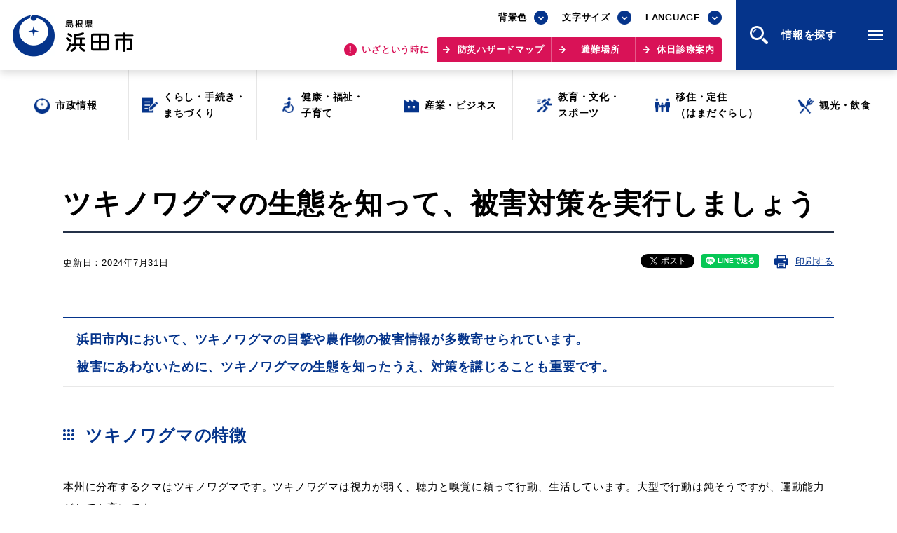

--- FILE ---
content_type: text/html
request_url: https://www.city.hamada.shimane.jp/www/contents/1684892428637/index.html
body_size: 9619
content:
<!DOCTYPE html>
<html lang="ja">
<head>
<meta charset="UTF-8"/>
<title>ツキノワグマの生態を知って、被害対策を実行しましょう｜浜田市</title>
<meta name="viewport" content="width=device-width, initial-scale=1.0"/>
<meta name="format-detection" content="telephone=no"/>
<meta http-equiv="X-UA-Compatible" content="IE=edge"/>
<meta property="og:type" content="website"/>
<meta property="og:site_name" content="浜田市公式サイト"/>
<meta property="og:title" content="ツキノワグマの生態を知って、被害対策を実行しましょう｜浜田市"/>
<meta property="og:description" content="島根県浜田市の公式サイトです。"/>
<meta property="og:url" content="https://www.city.hamada.shimane.jp/www/contents/1684892428637/index.html"/>
<meta property="og:image" content="https://www.city.hamada.shimane.jp/www/assets/images/common/og.png"/>
<meta name="twitter:card" content="summary_large_image"/>
<meta property="og:locale" content="ja_JP"/>
<link rel="stylesheet" href="/www/assets/css/default.css"/>
<link rel="stylesheet" href="/www/assets/css/style-base.css"/>
<link rel="stylesheet" media="print" href="/www/assets/css/print.css"/>
<script src="/www/assets/js/library/jquery.js"></script>
<script src="/www/assets/js/library/jquery-cookie/jquery.cookie.js"></script>
<script src="/www/assets/js/stylechange.js"></script>
<script src="/www/assets/js/common.js"></script>

<meta name="keywords" content="浜田市,ツキノワグマの生態を知って、被害対策を実行しましょう"/>
<meta name="description" content="ツキノワグマの生態を知って、被害対策を実行しましょう"/>
<!-- Myサイト翻訳用 -->
<meta name="referrer" content="no-referrer-when-downgrade"/>

<!-- Google tag (gtag.js) -->
<script async src="https://www.googletagmanager.com/gtag/js?id=G-C12VWDEG14"></script>
<script>
  window.dataLayer = window.dataLayer || [];
  function gtag(){dataLayer.push(arguments);}
  gtag('js', new Date());

  gtag('config', 'G-C12VWDEG14');
</script>

<!-- Global site tag (gtag.js) - Google Analytics -->
<script>
	var _gaq = _gaq || [];
	_gaq.push(['_setAccount', 'UA-46698300-1']);
	_gaq.push(['_trackPageview']);

	(function() {
		var ga = document.createElement('script'); ga.type = 'text/javascript'; ga.async = true;
		ga.src = ('https:' == document.location.protocol ? 'https://ssl' : 'http://www') + '.google-analytics.com/ga.js';
		var s = document.getElementsByTagName('script')[0]; s.parentNode.insertBefore(ga, s);
	})();
</script>
</head>
<body class="page-post">
	<div id="fb-root"></div>
	<script>(function(d, s, id) {
		var js, fjs = d.getElementsByTagName(s)[0];
		if (d.getElementById(id)) return;
		js = d.createElement(s); js.id = id;
		js.src = "//connect.facebook.net/ja_JP/sdk.js#xfbml=1&version=v2.5";
		fjs.parentNode.insertBefore(js, fjs);
	}(document, 'script', 'facebook-jssdk'));</script>

<div class="wrapper">
<noscript>
<p>JavaScriptが無効なため一部の機能が動作しません。動作させるためにはJavaScriptを有効にしてください。またはブラウザの機能をご利用ください。</p>
</noscript>
<div class="skip">
<a href="#main-txt">このページの本文へ移動</a>
</div>
<div class="header header-top">
<div class="header-wrapper">
<div class="header-container">
<div class="header-container-row">
<div class="header-logo">
<a href="/www/index.html">
<img alt="島根県 浜田市" src="/www/assets/images/common/logo-header.png" class="bg-w"/>
<img alt="島根県 浜田市（背景色変更時用）" src="/www/assets/images/common/logo-header_wht.png" class="bg-b"/>
</a>
</div>
<div class="header-content-wrapper">
<div class="header-content">
<div class="header-tool">
<div class="site-tools">
<div class="site-bgcolor">
<div class="select-box">
<div class="select-box-value">背景色</div>
<ul>
<li class="bg-color-white">
<a href="javascript:switchBgcolor('bg-white');" title="背景色：白">背景色：白</a>
</li>
<li class="bg-color-black">
<a href="javascript:switchBgcolor('bg-black');" title="背景色：黒">背景色：黒</a>
</li>
<li class="bg-color-blue">
<a href="javascript:switchBgcolor('bg-blue');" title="背景色：青">背景色：青</a>
</li>
</ul>
</div>
</div>
<div class="site-font-size">
<div class="select-box">
<div class="select-box-value">文字サイズ</div>
<ul>
<li class="font-size-m">
<a href="javascript:switchTxtsize('txt-midium');" title="通常">標準</a>
</li>
<li class="font-size-l">
<a href="javascript:switchTxtsize('txt-large');" title="大">拡大</a>
</li>
</ul>
</div>
</div>
<div class="site-lang">
<div class="select-box">
<div class="select-box-value">LANGUAGE</div>
<ul>
<li class="lang-en">
<a href="https://honyaku.j-server.com/LUCHMDC/ns/w4/jaen/">English</a>
</li>
<li class="lang-zh-cn">
<a href="https://honyaku.j-server.com/LUCHMDC/ns/w4/jazh/">中文簡体</a>
</li>
<li class="lang-zh-tw">
<a href="https://honyaku.j-server.com/LUCHMDC/ns/w4/jazhb/">中文繁体</a>
</li>
<li class="lang-ko">
<a href="https://honyaku.j-server.com/LUCHMDC/ns/w4/jako/">한글</a>
</li>
<li>
<a href="https://translate.google.com/translate?hl=ja&amp;sl=auto&amp;tl=vi&amp;u=https://www.city.hamada.shimane.jp/www/index.html">Tiếng việt</a>
</li>
<li>
<a href="https://translate.google.com/translate?hl=ja&amp;sl=auto&amp;tl=tl&amp;u=https://www.city.hamada.shimane.jp/www/index.html">Tagalog</a>
</li>
</ul>
</div>
</div>
</div>
</div>
<div class="header-link">
<p class="header-link-txt">
<span>いざという時に</span>
</p>
<div class="link-emergency">
<a href="/www/genre/1000170010012/index.html">防災ハザードマップ</a>
<a href="/www/contents/1001000001011/index.html">避難場所</a>
<a href="/www/contents/1634036679652/index.html">休日診療案内</a>
</div>
</div>
</div>
<div class="js-trigger-menu header-menu-btn">情報を探す
						<div class="menu-btn-icon"><span class="menu-btn-icon__line"></span></div>
</div>
</div>
</div>
</div>
</div>
</div>
<div class="mega-menu">
<div class="mega-menu__inner">
<div class="header">
<div class="header-wrapper">
<div class="header-container">
<div class="header-container-row">
<div class="header-logo">
<a href="/www/index.html">
<img alt="島根県 浜田市" src="/www/assets/images/common/logo-header.png" class="bg-w"/>
<img alt="島根県 浜田市（背景色変更時用）" src="/www/assets/images/common/logo-header_wht.png" class="bg-b"/>
</a>
</div>
<div class="header-content-wrapper">
<div class="header-content">
<div class="header-tool">
<div class="site-tools">
<div class="site-bgcolor">
<div class="select-box">
<div class="select-box-value">背景色</div>
<ul>
<li class="bg-color-white">
<a href="javascript:switchBgcolor('bg-white');" title="背景色：白">背景色：白</a>
</li>
<li class="bg-color-black">
<a href="javascript:switchBgcolor('bg-black');" title="背景色：黒">背景色：黒</a>
</li>
<li class="bg-color-blue">
<a href="javascript:switchBgcolor('bg-blue');" title="背景色：青">背景色：青</a>
</li>
</ul>
</div>
</div>
<div class="site-font-size">
<div class="select-box">
<div class="select-box-value">文字サイズ</div>
<ul>
<li class="font-size-m">
<a href="javascript:switchTxtsize('txt-midium');" title="通常">標準</a>
</li>
<li class="font-size-l">
<a href="javascript:switchTxtsize('txt-large');" title="大">拡大</a>
</li>
</ul>
</div>
</div>
<div class="site-lang">
<div class="select-box">
<div class="select-box-value">LANGUAGE</div>
<ul>
<li class="lang-en">
<a href="https://honyaku.j-server.com/LUCHMDC/ns/w4/jaen/">English</a>
</li>
<li class="lang-zh-cn">
<a href="https://honyaku.j-server.com/LUCHMDC/ns/w4/jazh/">中文簡体</a>
</li>
<li class="lang-zh-tw">
<a href="https://honyaku.j-server.com/LUCHMDC/ns/w4/jazhb/">中文繁体</a>
</li>
<li class="lang-ko">
<a href="https://honyaku.j-server.com/LUCHMDC/ns/w4/jako/">한글</a>
</li>
<li>
<a href="https://translate.google.com/translate?hl=ja&amp;sl=auto&amp;tl=vi&amp;u=https://www.city.hamada.shimane.jp/www/index.html">Tiếng việt</a>
</li>
<li>
<a href="https://translate.google.com/translate?hl=ja&amp;sl=auto&amp;tl=tl&amp;u=https://www.city.hamada.shimane.jp/www/index.html">Tagalog</a>
</li>
</ul>
</div>
</div>
</div>
</div>
<div class="header-link">
<p class="header-link-txt">
<span>いざという時に</span>
</p>
<div class="link-emergency">
<a href="/www/genre/1000170010012/index.html">防災ハザードマップ</a>
<a href="/www/contents/1001000001011/index.html">避難場所</a>
<a href="/www/contents/1634036679652/index.html">休日診療案内</a>
</div>
</div>
</div>
<div class="js-trigger-menu header-menu-btn">情報を探す
						<div class="menu-btn-icon"><span class="menu-btn-icon__line"></span></div>
</div>
</div>
</div>
</div>
</div>
</div>
<div class="mega-menu__contents">
<div class="container view-sp">
<ul class="translate-list view-sp">
<li>
<a href="https://honyaku.j-server.com/LUCHMDC/ns/w4/jaen/">English</a>
</li>
<li>
<a href="https://honyaku.j-server.com/LUCHMDC/ns/w4/jazh/">中文簡体</a>
</li>
<li>
<a href="https://honyaku.j-server.com/LUCHMDC/ns/w4/jazhb/">中文繁体</a>
</li>
<li>
<a href="https://honyaku.j-server.com/LUCHMDC/ns/w4/jako/">한글</a>
</li>
<li>
<a href="https://translate.google.com/translate?hl=ja&amp;sl=auto&amp;tl=vi&amp;u=https://www.city.hamada.shimane.jp/www/index.html">Tiếng việt</a>
</li>
<li>
<a href="https://translate.google.com/translate?hl=ja&amp;sl=auto&amp;tl=tl&amp;u=https://www.city.hamada.shimane.jp/www/index.html">Tagalog</a>
</li>
</ul>
</div>
<nav class="g-navi-wrapper view-pc">
<ul class="g-navi">
<li class="g-navi__item genre01">
<a href="/www/genre/1000170010334/index.html">
<span>市政情報</span>
</a>
</li>
<li class="g-navi__item genre02">
<a href="/www/genre/1000170010002/index.html">
<span>くらし・手続き・<br class="view-pc"/>まちづくり</span>
</a>
</li>
<li class="g-navi__item genre03">
<a href="/www/genre/1655088423960/index.html">
<span>健康・福祉・<br class="view-pc"/>子育て</span>
</a>
</li>
<li class="g-navi__item genre04">
<a href="/www/genre/1000170010271/index.html">
<span>産業・ビジネス</span>
</a>
</li>
<li class="g-navi__item genre05">
<a href="/www/genre/1000170010101/index.html">
<span>教育・文化・<br class="view-pc"/>スポーツ</span>
</a>
</li>
<li class="g-navi__item genre07">
<a target="_blank" rel="noopener" href="https://teiju.joho-hamada.jp/">
<span>移住・定住<br class="view-pc"/>（はまだぐらし）</span>
</a>
</li>
<li class="g-navi__item genre06">
<a href="/www/genre/1000170010217/index.html">
<span>観光・飲食</span>
</a>
</li>
</ul>
</nav>
<nav class="g-navi-wrapper view-sp">
<ul class="g-navi">
<li class="g-navi__item genre01">
<a href="/www/genre/1000170010334/index.html">
<span>市政情報</span>
</a>
</li>
<li class="g-navi__item genre02">
<a href="/www/genre/1000170010002/index.html">
<span>くらし・手続き・<br class="view-pc"/>まちづくり</span>
</a>
</li>
<li class="g-navi__item genre03">
<a href="/www/genre/1655088423960/index.html">
<span>健康・福祉・<br class="view-pc"/>子育て</span>
</a>
</li>
<li class="g-navi__item genre04">
<a href="/www/genre/1000170010271/index.html">
<span>産業・ビジネス</span>
</a>
</li>
<li class="g-navi__item genre05">
<a href="/www/genre/1000170010101/index.html">
<span>教育・文化・<br class="view-pc"/>スポーツ</span>
</a>
</li>
<li class="g-navi__item genre07">
<a target="_blank" rel="noopener" href="https://teiju.joho-hamada.jp/">
<span>移住・定住<br class="view-pc"/>（はまだぐらし）</span>
</a>
</li>
<li class="g-navi__item genre06">
<a href="/www/genre/1000170010217/index.html">
<span>観光・飲食</span>
</a>
</li>
</ul>
</nav>
<div class="container">
<div class="page-search">
<div class="page-search__inner">
<div class="site-search-box">
<form onsubmit="org=document.charset; document.charset='UTF-8'; document.f_google.submit(); document.charset=org;" accept-charset="UTF-8" action="/www/result.html" class="right" id="cse-search-box">
<input name="cx" type="hidden" value="010714517010050994671:ufph8xgvitw"/>
<input name="cof" type="hidden" value="FORID:9"/>
<input name="ie" type="hidden" value="UTF-8"/>
<input placeholder="キーワードを入力してください" class="searchtext" id="searchtextbox" maxlength="30" name="q" type="text" value=""/>
<input type="submit" name="sa" value="検索"/>
<input type="hidden" value="www.city.hamada.shimane.jp/www/index.html" name="siteurl"/>
<input type="hidden" value="www.city.hamada.shimane.jp/www/index.html" name="ref"/>
<input type="hidden" value="" name="ss"/>
</form>
</div>
</div>
</div>
<div class="col2">
<div class="col2__item">
<h2 class="cmn-ttl01">場面から探す</h2>
<ul class="scene-list">
<li class="scene01">
<a href="/www/genre/1000170010623/index.html">
<span>妊娠・出産</span>
</a>
</li>
<li class="scene02">
<a href="/www/genre/1000170010632/index.html">
<span>子育て</span>
</a>
</li>
<li class="scene03">
<a href="/www/genre/1000170010649/index.html">
<span>教育</span>
</a>
</li>
<li class="scene04">
<a href="/www/genre/1000170010654/index.html">
<span>出会い・結婚</span>
</a>
</li>
<li class="scene05">
<a href="/www/genre/1000170010658/index.html">
<span>引っ越し・住まい</span>
</a>
</li>
<li class="scene06">
<a href="/www/genre/1000170010672/index.html">
<span>就職・退職</span>
</a>
</li>
<li class="scene07">
<a href="/www/genre/1000170010676/index.html">
<span>高齢者・介護</span>
</a>
</li>
<li class="scene08">
<a href="/www/genre/1389351677161/index.html">
<span>おくやみ</span>
</a>
</li>
</ul>
</div>
<div class="col2__item">
<h2 class="cmn-ttl01">目的から探す</h2>
<ul class="scene-list">
<li class="purpose01">
<a href="/www/genre/1000170010027/index.html">
<span>届出・証明</span>
</a>
</li>
<li class="purpose02">
<a href="/www/genre/1000170010034/index.html">
<span>税金</span>
</a>
</li>
<li class="purpose03">
<a href="/www/genre/1000170010134/index.html">
<span>ごみ・リサイクル</span>
</a>
</li>
<li class="purpose04">
<a href="/www/genre/1000170010717/index.html">
<span>支援・助成制度</span>
</a>
</li>
<li class="purpose05">
<a href="/www/genre/1000170010706/index.html">
<span>各種相談窓口</span>
</a>
</li>
<li class="purpose06">
<a href="/www/genre/1000170010272/index.html">
<span>入札</span>
</a>
</li>
<li class="purpose07">
<a href="/www/genre/1000170010003/index.html">
<span>防災・消防</span>
</a>
</li>
<li class="purpose08">
<a href="/www/genre/1000170010153/index.html">
<span style="line-height:1.1;">公共交通・<br/>敬老福祉乗車券</span>
</a>
</li>
<li class="purpose09">
<a href="/www/genre/1655971742887/index.html">
<span>公共施設</span>
</a>
</li>
<li class="purpose10">
<a href="/event.html">
<span>イベント情報</span>
</a>
</li>
</ul>
</div>
</div>
<h2 class="cmn-ttl01">便利なサービス</h2>
<ul class="scene-list service">
<li class="service01">
<a href="/www/genre/1390397220325/index.html">
<span style=" letter-spacing: -0.02em;">防災・防犯メール<br/>気象情報リンク集</span>
</a>
</li>
<li class="service03">
<a href="/www/contents/1655963474248/index.html">
<span>ごみ分別早見表</span>
</a>
</li>
<li class="service06">
<a href="/www/contents/1654735576542/index.html">
<span>目的別の<br/>窓口案内</span>
</a>
</li>
<li class="service02">
<a href="/www/genre/1000170010694/index.html">
<span>募集情報</span>
</a>
</li>
<li class="service04">
<a href="/www/contents/1654648673826/index.html">
<span>申請書<br/>ダウンロード</span>
</a>
</li>
<li class="service05">
<a href="https://ttzk.graffer.jp/city-hamada">
<span>電子申請</span>
</a>
</li>
</ul>
<div class="bnr-site">
<div class="bnr-site__item">
<a rel="noopener noreferrer" target="_blank" href="https://www.kankou-hamada.org/">
<img height="250" width="530" alt="はまナビ HAMA-NABI" src="/www/assets/images/common/bnr-hamanavi.png"/>
<span>浜田市観光協会ポータルサイト「はまナビ」</span>
</a>
</div>
<div class="bnr-site__item">
<a rel="noopener noreferrer" target="_blank" href="https://teiju.joho-hamada.jp/">
<img height="250" width="530" alt="移住・出会い応援 はまだ暮らし" src="/www/assets/images/common/bnr-hamadagurashi.png"/>
<span>移住・出会い応援（はまだ暮らし）</span>
</a>
</div>
</div>
</div>
<div class="service-list-wrapper view-sp">
<ul class="service-list">
<li>
<a href="/www/contents/1398660570663/index.html">浜田市庁舎の<br class="view-sp"/>ご案内<span class="arrow"></span></a>
</li>
<li>
<a href="/www/window/index.html">各課への<br class="view-sp"/>お問い合わせ<span class="arrow"></span></a>
</li>
</ul>
</div>
</div>
<div class="mega-menu__footer">
<div class="service-list-wrapper view-pc">
<ul class="service-list">
<li>
<a href="/www/contents/1398660570663/index.html">浜田市庁舎の<br class="view-sp"/>ご案内<span class="arrow"></span></a>
</li>
<li>
<a href="/www/window/index.html">各課への<br class="view-sp"/>お問い合わせ<span class="arrow"></span></a>
</li>
</ul>
</div>
<div class="js-trigger-menu mega-menu__btn-close is-open">
<div class="menu-btn-icon"><span class="menu-btn-icon__line"></span></div>
<span>閉じる</span>
</div>
</div>
</div>
</div>
<div class="fixed-nav-wrapper view-sp">
<ul class="fixed-nav">
<li class="fixed-nav__item btn-g-navi js-trigger-menu">
<div class="g-navi-btn-icon"><span class="g-navi-btn-icon__line"></span></div>
<span>情報を<br/>探す</span>
</li>
<li class="fixed-nav__item btn-emergency js-trigger-emergency">
<span>いざと<br/>いう時に</span>
</li>
<li class="fixed-nav__item btn-search js-trigger-search">
<span>検索</span>
</li>
</ul>
<div class="fixed-nav__link-emergency">
<a href="/www/genre/1000170010012/index.html">防災ハザードマップ</a>
<a href="/www/contents/1001000001011/index.html">避難場所</a>
<a href="/www/contents/1634036679652/index.html">休日診療案内</a>
</div>
<div class="page-search fixed-nav__search">
<div class="page-search__inner">
<div class="site-search-box">
<form onsubmit="org=document.charset; document.charset='UTF-8'; document.f_google.submit(); document.charset=org;" accept-charset="UTF-8" action="/www/result.html" class="right" id="cse-search-box2">
<input name="cx" type="hidden" value="010714517010050994671:ufph8xgvitw"/>
<input name="cof" type="hidden" value="FORID:9"/>
<input name="ie" type="hidden" value="UTF-8"/>
<input placeholder="キーワードを入力してください" class="searchtext" id="searchtextbox2" maxlength="30" name="q" type="text" value=""/>
<input type="submit" name="sa" value="検索"/>
<input type="hidden" value="www.city.hamada.shimane.jp/www/index.html" name="siteurl"/>
<input type="hidden" value="www.city.hamada.shimane.jp/www/index.html" name="ref"/>
<input type="hidden" value="" name="ss"/>
</form>
</div>
</div>
</div>
</div>
<nav class="g-navi-wrapper view-pc">
<ul class="g-navi">
<li class="g-navi__item genre01">
<a href="/www/genre/1000170010334/index.html">
<span>市政情報</span>
</a>
</li>
<li class="g-navi__item genre02">
<a href="/www/genre/1000170010002/index.html">
<span>くらし・手続き・<br class="view-pc"/>まちづくり</span>
</a>
</li>
<li class="g-navi__item genre03">
<a href="/www/genre/1655088423960/index.html">
<span>健康・福祉・<br class="view-pc"/>子育て</span>
</a>
</li>
<li class="g-navi__item genre04">
<a href="/www/genre/1000170010271/index.html">
<span>産業・ビジネス</span>
</a>
</li>
<li class="g-navi__item genre05">
<a href="/www/genre/1000170010101/index.html">
<span>教育・文化・<br class="view-pc"/>スポーツ</span>
</a>
</li>
<li class="g-navi__item genre07">
<a target="_blank" rel="noopener" href="https://teiju.joho-hamada.jp/">
<span>移住・定住<br class="view-pc"/>（はまだぐらし）</span>
</a>
</li>
<li class="g-navi__item genre06">
<a href="/www/genre/1000170010217/index.html">
<span>観光・飲食</span>
</a>
</li>
</ul>
</nav>
<p id="main-txt" class="skip">ここから本文です。</p>
<div class="page-post-title">
<div class="container">
<h1>ツキノワグマの生態を知って、被害対策を実行しましょう</h1>
</div>
</div>
<div class="main-contents">
<div class="post-meta">
<div class="container">
<p class="post-date">更新日：2024年7月31日
								</p>
<ul id="ContentsOption" class="clearfix">
<li class="Fb"><div class="fb-share-button" data-href="https://www.city.hamada.shimane.jp/www/contents/1684892428637/index.html" data-layout="button" data-size="small"><a target="_blank" rel="noopener noreferrer" href="https://www.facebook.com/sharer/sharer.php?u=http%3A%2F%2Furl%2F&amp;src=sdkpreparse" class="fb-xfbml-parse-ignore">シェア</a></div></li>
<li class="Tw">
<a href="https://twitter.com/share" class="twitter-share-button">ツイート</a>
<script>!function(d,s,id){var js,fjs=d.getElementsByTagName(s)[0],p=/^http:/.test(d.location)?'http':'https';if(!d.getElementById(id)){js=d.createElement(s);js.id=id;js.src=p+'://platform.twitter.com/widgets.js';fjs.parentNode.insertBefore(js,fjs);}}(document, 'script', 'twitter-wjs');</script>
</li>
<li class="Ln">
									<div class="line-it-button" data-lang="ja" data-type="share-a" data-ver="3" data-url="https://www.city.hamada.shimane.jp/www/contents/1684892428637/index.html" data-color="default" data-size="small" data-count="false" style="display: none;"></div>
									
<script src="https://www.line-website.com/social-plugins/js/thirdparty/loader.min.js" defer="defer" async="async">/**/</script>
</li>
<li class="PrintPlay view-pc">
<a onkeypress="window.print();" onclick="window.print();" href="javascript:void(0)" class="PrintBtn">印刷する</a>
</li>
</ul>
</div>
</div>
<div class="container">
<div class="edit-item ContentsArea TableAuto"><h4>
   <span style="font-size:large">　浜田市内において、ツキノワグマの目撃や農作物の被害情報が多数寄せられています。<br>
   　被害にあわないために、ツキノワグマの生態を知ったうえ、対策を講じることも重要です。</span>
</h4>

<h3>
   ツキノワグマの特徴
</h3>

<div>
   本州に分布するクマはツキノワグマです。ツキノワグマは視力が弱く、聴力と嗅覚に頼って行動、生活しています。大型で行動は鈍そうですが、運動能力がとても高いです。
</div>

<table border="1" cellpadding="1" cellspacing="0" style="width:100%">
   <tbody>
      <tr>
         <td style="width:192px">
            <div>
               体長
            </div>
         </td>
         <td style="width:902px">
            <div>
               120～145cm
            </div>
         </td>
      </tr>
      <tr>
         <td style="height:37px; width:192px">
            <div>
               体重
            </div>
         </td>
         <td style="height:37px; width:902px">
            <div>
               40～130kg
            </div>
         </td>
      </tr>
      <tr>
         <td style="width:192px">
            <div>
               視力
            </div>
         </td>
         <td style="width:902px">
            <div>
               聴力や嗅覚のように著しく良くはないといわれている
            </div>
         </td>
      </tr>
      <tr>
         <td style="width:192px">
            <div>
               聴力
            </div>
         </td>
         <td style="width:902px">
            <div>
               非常に優れている
            </div>
         </td>
      </tr>
      <tr>
         <td style="width:192px">
            <div>
               嗅覚
            </div>
         </td>
         <td style="width:902px">
            <div>
               2キロメートル先の遠くの匂いも嗅ぎつけることができる
            </div>
         </td>
      </tr>
      <tr>
         <td style="width:192px">
            <div>
               性格
            </div>
         </td>
         <td style="width:902px">
            <div>
               基本的には、おとなしい。子連れの親は狂暴
            </div>
         </td>
      </tr>
      <tr>
         <td style="width:192px">
            <div>
               得意な運動
            </div>
         </td>
         <td style="width:902px">
            <div>
               木登り、水泳、走るスピード（約50km／h）
            </div>
         </td>
      </tr>
      <tr>
         <td style="width:192px">
            <div>
               好きな場所
            </div>
         </td>
         <td style="width:902px">
            <div>
               沢沿い、ハチ・アリの巣、&nbsp;ドングリ林、果樹、竹林など
            </div>
         </td>
      </tr>
   </tbody>
</table>

<h3>
   <strong>ツキノワグマの食べもの～</strong>雑食性ですが、おもに山菜や木の実などの植物が中心です～
</h3>

<div>
   <span style="font-size:標準">○春　タケノコ、ブナの花、ビワ、やまもも、クワの実　</span>
</div>

<div style="margin-left:0mm; margin-right:0mm">
   <span style="font-size:標準">〇夏　アリやハチ類、ブドウ　</span>
</div>

<div style="margin-left:0mm; margin-right:0mm">
   <span style="font-size:標準">〇秋　多くの脂肪を溜め込み、冬の冬眠に備えます。堅果（ドングリ）、柿、クリ</span>
</div>

<h3>
   <strong>ツキノワグマの行動範囲</strong>
</h3>

<div>
   ○クマは大人になると1日に25～100㎢をテリトリーに行動します
</div>

<div>
   ○エサが豊富なところに何頭ものクマが集まることがあります。
</div>

<h3>
   <strong>ツキノワグマと遭遇しやすい時期</strong>
</h3>

<div>
   ○クマとの出会いによる事故が多いのは、春の山菜採りと、秋のコケ（キノコ）採りの時期です。
</div>

<h3>
   <strong>ツキノワグマが活動する時間帯</strong>
</h3>

<div>
   ○一日の中で活発に活動するのは朝夕です。特に春、秋は昼もよく活動します。　
</div>

<div>
   〇人家の近くへは、夜間にやってくることもあります。
</div>

<h3>
   <strong>ツキノワグマ</strong><span>に出会わないために</span>
</h3>

<div style="margin-left:0mm; margin-right:0mm">
   <span style="background-color:white">○ツキノワグマは、音やにおいに敏感です。ほとんどは、人より先に人間の接近を知って逃げていきます。</span>
</div>

<div style="margin-left:0mm; margin-right:0mm">
   <span style="background-color:white">○クマ鈴などの音の出るものを身につけ、人間の存在をツキノワグマに知らせましょう。（注：鈴は大きい音のものであれば、一般のもので構いません。）</span>
</div>

<div style="margin-left:0mm; margin-right:0mm">
   <span style="background-color:white">○天気の悪い日や、川のまわりでは、音や風向きで、ツキノワグマも人も気づきにくくなります。見通しの悪い場所には行かないようにしましょう。</span>
</div>

<div style="margin-left:0mm; margin-right:0mm">
   <span style="background-color:white">○早朝や夕暮れ時はツキノワグマの行動する時間と重なります。外出の際は、特に気をつけ、音の出るものを必ず身に付けましょう。</span>
</div>

<h3>
   <strong>ツキノワグマを引き寄せないために</strong>
</h3>

<div>
   <span style="background-color:white">○生ゴミは放置したり、畑などに捨てないようにしましょう。</span>
</div>

<div style="margin-left:0mm; margin-right:0mm">
   <span style="background-color:white">○柿、クリなどの実は、できるだけ早く収穫し、落下した実は確実に回収しましょう。</span>
</div>

<div style="margin-left:0mm; margin-right:0mm">
   <span style="background-color:white">（収穫しない放置果樹は誘引物になる可能性が高いので、できるだけ伐採するようにしましょう。）</span>
</div>

<div style="margin-left:0mm; margin-right:0mm">
   <span style="background-color:white">○家の周辺の蜂の巣は撤去しましょう。</span>
</div>

<div style="margin-left:0mm; margin-right:0mm">
   <span style="background-color:white">○養蜂施設は、設置場所に注意し、電気牧柵を必ず設置しましょう。</span>
</div>

<div style="margin-left:0mm; margin-right:0mm">
   <span style="background-color:white">○キャンプや登山、渓流釣りで出たゴミは、必ず持ち帰りましょう。</span>
</div>

<h3>
   <strong>ツキノワグマと出会ってしまったら</strong>
</h3>

<div>
   〇遠くに見かけた場合、驚かせないように静かにその場から立ち去りましょう。
</div>

<div style="margin-left:0mm; margin-right:0mm">
   <span style="background-color:white">○子グマの近くには、母グマがいるおそれがあり大変危険です。速やかに立ち去りましょう。</span>
</div>

<div style="margin-left:0mm; margin-right:0mm">
   <span style="background-color:white">＜至近距離で遭遇した場合＞</span>
</div>

<div style="margin-left:0mm; margin-right:0mm">
   <span style="background-color:white">○逃げるものを反射的に追いかける習性があります。背中を見せないように後ずさりで離れます。</span>
</div>

<div style="margin-left:0mm; margin-right:0mm">
   <span style="background-color:white">○持っている荷物を一つずつ置いていき、ツキノワグマの興味をそらせます。</span>
</div>

<div style="margin-left:0mm; margin-right:0mm">
   <span style="background-color:white">○それでも襲ってきた場合は、首の後ろで手を組み、うつ伏せで丸くなり、去るのを待ちます。</span>
</div>

<h4>
   <span style="font-size:0.7em">※ツキノワグマに関することは　<a href="https://www.pref.shimane.lg.jp/industry/norin/choujyu_taisaku/kuma_higaitaisaku.html">島根県（鳥獣対策室）ホームページ</a>　をご覧ください。<br>
   ※クマを目撃したり、被害があったときは、農林振興課または各支所産業建設課までご連絡ください。</span>
</h4>

<p>&nbsp;</p></div>
<div class="post-sub-content">

<div id="recommend-item" class="post-sub-content-item">
<h2 class="post-sub-content-ttl">
<span>このページを見た方はこんなページも見ています</span>
</h2>
								<ul id="recommend-list" class="link-post-list page"></ul>
							</div>
</div>
</div>
<div id="contact-item" class="post-contact">
<div class="container">
<div class="post-contact-head">
<h2 class="section-ttl">
<span class="en">CONTACT</span>
<span class="txt">このページに関する<br class="view-sp"/>お問い合わせ先</span>
</h2>
</div>
<div class="post-contact-content">
<dl>
<dt>産業経済部&nbsp;農林振興課</dt>
						<dd>
						
<ul>
<li>
<div class="phone">電話番号：<a href="tel:0855-25-9510">0855-25-9510</a>
</div>
</li>
<li>
											メールアドレス：<a href="&#109;&#97;&#105;&#108;&#116;&#111;&#58;&#110;&#111;&#117;&#114;&#105;&#110;&#64;&#99;&#105;&#116;&#121;&#46;&#104;&#97;&#109;&#97;&#100;&#97;&#46;&#108;&#103;&#46;&#106;&#112;">&#110;&#111;&#117;&#114;&#105;&#110;&#64;&#99;&#105;&#116;&#121;&#46;&#104;&#97;&#109;&#97;&#100;&#97;&#46;&#108;&#103;&#46;&#106;&#112;</a></li>
</ul>
						</dd>
						</dl>
</div>
<div class="post-contact-content">
<dl>
<dt>金城支所&nbsp;産業建設課</dt>
								<dd>
								
<ul>
<li>
<div class="phone">電話番号：<a href="tel:0855-42-1233">0855-42-1233</a>
</div>
</li>
<li>
<span>メールアドレス：</span><a href="&#109;&#97;&#105;&#108;&#116;&#111;&#58;k-sangyou@city.hamada.lg.jp">k-sangyou@city.hamada.lg.jp</a></li>
</ul>
								</dd>
								</dl>
</div>
<div class="post-contact-content">
<dl>
<dt>旭支所&nbsp;産業建設課</dt>
								<dd>
								
<ul>
<li>
<div class="phone">電話番号：<a href="tel:0855-45-1437">0855-45-1437</a>
</div>
</li>
<li>
<span>メールアドレス：</span><a href="&#109;&#97;&#105;&#108;&#116;&#111;&#58;a-sangyou@city.hamada.lg.jp">a-sangyou@city.hamada.lg.jp</a></li>
</ul>
								</dd>
								</dl>
</div>
<div class="post-contact-content">
<dl>
<dt>弥栄支所&nbsp;産業建設課</dt>
								<dd>
								
<ul>
<li>
<div class="phone">電話番号：<a href="tel:0855-48-2112">0855-48-2112</a>
</div>
</li>
<li>
<span>メールアドレス：</span><a href="&#109;&#97;&#105;&#108;&#116;&#111;&#58;y-sangyou@city.hamada.lg.jp">y-sangyou@city.hamada.lg.jp</a></li>
</ul>
								</dd>
								</dl>
</div>
<div class="post-contact-content">
<dl>
<dt>三隅支所&nbsp;産業建設課</dt>
								<dd>
								
<ul>
<li>
<div class="phone">電話番号：<a href="tel:0855-32-2803">0855-32-2803</a>
</div>
</li>
<li>
<span>メールアドレス：</span><a href="&#109;&#97;&#105;&#108;&#116;&#111;&#58;m-sangyou@city.hamada.lg.jp">m-sangyou@city.hamada.lg.jp</a></li>
</ul>
								</dd>
								</dl>
</div>
</div>
</div>
</div>
<div id="enquete-item" class="questionnaire">
<div class="container">
<h2 class="section-ttl">
<span class="en">QUESTIONNAIRE</span>
<span class="txt">このページに関するアンケート</span>
</h2>
<form method="post" action="/evaluation/evaluationservlet">
<input type="hidden" name="EVA_CONTENTS_CODE" value="1684892428637"/>
<div class="questionnaire-list">
<div class="questionnaire-item">
<fieldset class="questionnaire-item-wrapper">
<legend class="questionnaire-item-ttl">このページは見つけやすかったですか？</legend>
<div class="questionnaire-item-list">
<div class="radio">
<input value="1" type="radio" name="EVA_RESULT1" id="res11"/>
<label for="res11" class="radio-label">見つけやすかった</label>
</div>
<div class="radio">
<input value="0" type="radio" name="EVA_RESULT1" id="res12"/>
<label for="res12" class="radio-label">どちらとも言えない</label>
</div>
<div class="radio">
<input value="-1" type="radio" name="EVA_RESULT1" id="res13"/>
<label for="res13" class="radio-label">見つけにくかった</label>
</div>
</div>
</fieldset>
</div>
<div class="questionnaire-item">
<fieldset class="questionnaire-item-wrapper">
<legend class="questionnaire-item-ttl">このページの内容はわかりやすかったですか？</legend>
<div class="questionnaire-item-list">
<div class="radio">
<input value="1" type="radio" name="EVA_RESULT2" id="res21"/>
<label for="res21" class="radio-label">わかりやすかった</label>
</div>
<div class="radio">
<input value="0" type="radio" name="EVA_RESULT2" id="res22"/>
<label for="res22" class="radio-label">どちらとも言えない</label>
</div>
<div class="radio">
<input value="-1" type="radio" name="EVA_RESULT2" id="res23"/>
<label for="res23" class="radio-label">わかりにくかった</label>
</div>
</div>
</fieldset>
</div>
<div class="questionnaire-item">
<fieldset class="questionnaire-item-wrapper">
<legend class="questionnaire-item-ttl">このページは参考になりましたか？</legend>
<div class="questionnaire-item-list">
<div class="radio">
<input value="1" type="radio" name="EVA_RESULT3" id="res31"/>
<label for="res31" class="radio-label">参考になった</label>
</div>
<div class="radio">
<input value="0" type="radio" name="EVA_RESULT3" id="res32"/>
<label for="res32" class="radio-label">どちらとも言えない</label>
</div>
<div class="radio">
<input value="-1" type="radio" name="EVA_RESULT3" id="res33"/>
<label for="res33" class="radio-label">参考にならなかった</label>
</div>
</div>
</fieldset>
</div>
</div>
<div class="submit-btn">
<button value="confirm" type="submit" name="submitConfirm" class="btn btn-fill txt-center">アンケート内容を送信する</button>
</div>
</form>
</div>
</div>
<div class="section-box bg-color mb00">
<div class="container">
<p class="feedback-ttl">お探しの情報は<br class="view-sp"/>見つかったでしょうか？</p>
<div class="link-search">
<a href="/www/index.html#top-search" class="btn btn-fill">情報を探す<span class="arrow"></span></a>
</div>
</div>
</div>
<div class="page-bottom-content">
<div class="container">
<div class="link-page-back">
<a onkeypress="return true;" onclick="history.back(); return false;" href="#" class="btn icon-back">前のページへ戻る<span class="arrow"></span></a>
</div>
</div>
</div>
<div class="bread-crumb">
<div class="container">
<ul class="bread-crumb-list">
<li>
<a href="/www/index.html">ホーム</a>
</li>
<li>
<a href="/www/genre/1000170010271/index.html">産業・ビジネス</a>
</li>
<li>
<a href="/www/genre/1000170010298/index.html">農林業</a>
</li>
<li>
<a href="/www/genre/1000170010305/index.html">林業</a>
</li>
<li>ツキノワグマの生態を知って、被害対策を実行しましょう</li>
</ul>
</div>
<p class="note">&#9664; スクロールしてご覧ください &#9654;</p>
</div>
<div class="footer">
<div class="footer-nav">
<div class="container">
<ul>
<li>
<a href="/www/contents/1390463007967/index.html">このサイトの<br/>ご利用方法について<span class="arrow"></span></a>
</li>
<li>
<a href="/www/contents/1001000003078/index.html">著作権・リンクについて<span class="arrow"></span></a>
</li>
<li>
<a href="/www/contents/1461042260711/index.html">浜田市情報セキュリティ<br/>ポリシー<span class="arrow"></span></a>
</li>
<li>
<a href="/www/sitemap.html">サイトマップ<span class="arrow"></span></a>
</li>
</ul>
</div>
</div>
<div class="footer-content">
<div class="container">
<div class="footer-content__inner">
<div class="footer-contact">
<div class="footer-logo">
<img alt="島根県 浜田市役所 スマートフォン用" src="/www/assets/images/common/logo-footer_sp.png" class="view-sp"/>
<img alt="島根県 浜田市役所" src="/www/assets/images/common/logo-footer.png" class="bg-w"/>
<img alt="島根県 浜田市役所（背景色変更時用）" src="/www/assets/images/common/logo-footer_wht.png" class="bg-b"/>
</div>
<div class="footer-link">
<ul class="service-list">
<li>
<a href="/www/contents/1398660570663/index.html" class="icon-pin">浜田市庁舎の<br class="view-sp"/>ご案内<span class="arrow"></span></a>
</li>
<li>
<a href="/www/window/index.html" class="icon-phone">各課への<br class="view-sp"/>お問い合わせ<span class="arrow"></span></a>
</li>
</ul>
</div>
</div>
<div class="footer-address">
<dl>
<dt>住所</dt>
<dd>〒697-8501 島根県浜田市殿町1番地</dd>
</dl>
<dl>
<dt>電話</dt>
<dd>
<a href="tel:0855-22-2612" class="link-phone">0855-22-2612（代表）</a>
</dd>
</dl>
<dl>
<dt>開庁時間</dt>
<dd>月曜日～金曜日の午前8時30分から午後5時15分まで<br/>（土曜日・日曜日・祝日及び12月29日～1月3日は閉庁）</dd>
</dl>
<dl>
<dt>法人番号</dt>
<dd>3000020322024</dd>
</dl>
</div>
</div>
<div class="footer-copyright">
<small>Copyright &copy; Hamada City All Rights Reserved.</small>
</div>
</div>
<div class="js-pagetop footer-pagetop">
<span>ページの<br/>先頭へ</span>
</div>
</div>
</div>
</div>
<script src="/www/js/createAccessRanking.js"></script>

<script>
$(function(){
	createAccessRanking( 1684892428637 );
});
</script>
<script type="text/javascript" src="/_Incapsula_Resource?SWJIYLWA=719d34d31c8e3a6e6fffd425f7e032f3&ns=2&cb=2138723552" async></script></body>
</html>


--- FILE ---
content_type: application/javascript
request_url: https://www.city.hamada.shimane.jp/www/js/createAccessRanking.js
body_size: 918
content:
function createAccessRanking( id ) {

	$.ajax({	
		url:'/icity/json?ActionCode=ranking&ContentID=' + id ,
		type:'GET',
		dataType:'json', 
		timeout:10000,
		}).done(function(data,textStatus) {
			var display = 0;
			for(i = data.length - 1; i > 0; i--) {
				var j = Math.floor(Math.random() * (i + 1));
				var tmp = data[i];
				data[i] = data[j];
				data[j] = tmp;
			}

			var MAX_COUNT = 5;	//最大表示件数を設定
			if(MAX_COUNT > data.length){
				var MAX_COUNT = data.length;
			}

			// レコメンドのリストを出力する処理
			for(var i=0;i<MAX_COUNT;i++){
				var id = data[i]["conID"];
				if(id != '' ){
					// リスト1件分のソースを生成する
					var h = '<li><a href="'	// HTMLタグ・class等はデザインに合わせる
					var identifier = data[i]["identifier"];
					//サブサイトの場合
					if ( identifier != '' ) {
						identifier = '/' + identifier;
					}else{
						identifier = '';
					}
					var url = '/www' + identifier + '/contents/' + id + '/index.html';
					h = h
					+ url
					+ '"';
					var popup = data[i]["popup"];
					if ( popup == "true" ) {
						h = h + ' target="_blank" rel="noopener noreferrer"';
					}
					h = h + '>'
					+ data[i]["conName"]
					+ '</a></li>';
					
					// 指定した要素にappend()メソッドでリスト1件分を追加する
					$("ul#recommend-list").append(h);	// HTMLタグ・class等はデザインに合わせる
					display = 1;
				}
				console.log(data[i]);
			}

			// 0件の場合にエリア全体を非表示にする処理
			if(display == 0){
				// 指定した要素をdetach()メソッドで削除する
				$("div#recommend-item").detach();	// HTMLタグ・class等はデザインに合わせる
			}

	});
}
